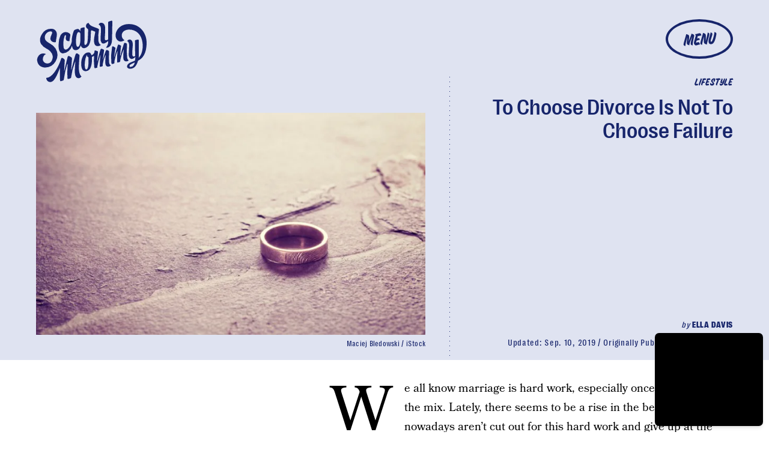

--- FILE ---
content_type: text/html; charset=utf-8
request_url: https://www.google.com/recaptcha/api2/aframe
body_size: 268
content:
<!DOCTYPE HTML><html><head><meta http-equiv="content-type" content="text/html; charset=UTF-8"></head><body><script nonce="zn9VG6hwBoGD1BIh2kKTMw">/** Anti-fraud and anti-abuse applications only. See google.com/recaptcha */ try{var clients={'sodar':'https://pagead2.googlesyndication.com/pagead/sodar?'};window.addEventListener("message",function(a){try{if(a.source===window.parent){var b=JSON.parse(a.data);var c=clients[b['id']];if(c){var d=document.createElement('img');d.src=c+b['params']+'&rc='+(localStorage.getItem("rc::a")?sessionStorage.getItem("rc::b"):"");window.document.body.appendChild(d);sessionStorage.setItem("rc::e",parseInt(sessionStorage.getItem("rc::e")||0)+1);localStorage.setItem("rc::h",'1769269818925');}}}catch(b){}});window.parent.postMessage("_grecaptcha_ready", "*");}catch(b){}</script></body></html>